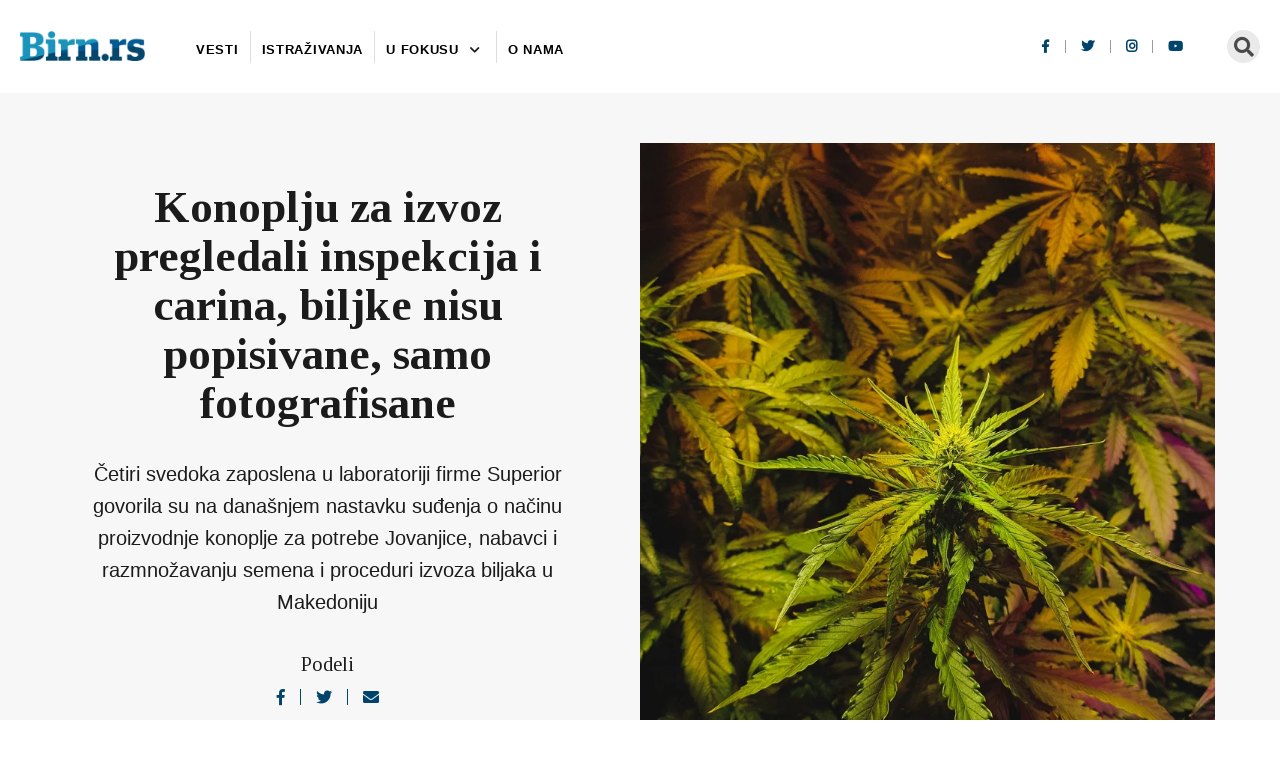

--- FILE ---
content_type: text/html; charset=UTF-8
request_url: https://birn.rs/konoplju-za-izvoz-pregledali-inspekcija-i-carina-biljke-nisu-popisivane-samo-fotografisane/
body_size: 16366
content:
<!doctype html>
<html lang="sr-RS" class="no-js">
	<head>
		<meta charset="UTF-8">
		

		<link href="//www.google-analytics.com" rel="dns-prefetch">

		<meta http-equiv="X-UA-Compatible" content="IE=edge,chrome=1">
		<meta name="viewport" content="width=device-width, initial-scale=1.0">
		<script src="https://cdnjs.cloudflare.com/ajax/libs/plyr/3.6.12/plyr.min.js" integrity="sha512-KD7SjO7VUcKW975+6TGB/h/E//W8Pei+W9806myhzEwekQ9W82Ne5jUMa2JMVn+pqSICZDVnvckAhTUwfON+pA==" crossorigin="anonymous" referrerpolicy="no-referrer"></script>
		<link rel="stylesheet" href="https://cdnjs.cloudflare.com/ajax/libs/plyr/3.6.12/plyr.min.css" integrity="sha512-cDe2OuLwzNwBFIlDDHUbnu6XoAUmOIGY2fctiLCxgNPw4OdkWfPcbO+rJmJ4Ck71ZxVo0gB30hzKUqfQG0mvNg==" crossorigin="anonymous" referrerpolicy="no-referrer" />			

		<title>Konoplju za izvoz pregledali inspekcija i carina, biljke nisu popisivane, samo fotografisane | BIRN</title>
<meta name="dc.title" content="Konoplju za izvoz pregledali inspekcija i carina, biljke nisu popisivane, samo fotografisane | BIRN">
<meta name="dc.description" content="Četiri svedoka zaposlena u laboratoriji firme Superior govorila su na današnjem nastavku suđenja o načinu proizvodnje konoplje za potrebe Jovanjice, nabavci i razmnožavanju semena i proceduri izvoza biljaka u Makedoniju">
<meta name="dc.relation" content="https://birn.rs/konoplju-za-izvoz-pregledali-inspekcija-i-carina-biljke-nisu-popisivane-samo-fotografisane/">
<meta name="dc.source" content="https://birn.rs/">
<meta name="dc.language" content="sr_RS">
<meta name="description" content="Četiri svedoka zaposlena u laboratoriji firme Superior govorila su na današnjem nastavku suđenja o načinu proizvodnje konoplje za potrebe Jovanjice, nabavci i razmnožavanju semena i proceduri izvoza biljaka u Makedoniju">
<meta name="robots" content="index, follow, max-snippet:-1, max-image-preview:large, max-video-preview:-1">
<link rel="canonical" href="https://birn.rs/konoplju-za-izvoz-pregledali-inspekcija-i-carina-biljke-nisu-popisivane-samo-fotografisane/">
<meta property="og:url" content="https://birn.rs/konoplju-za-izvoz-pregledali-inspekcija-i-carina-biljke-nisu-popisivane-samo-fotografisane/">
<meta property="og:site_name" content="BIRN">
<meta property="og:locale" content="sr_RS">
<meta property="og:type" content="article">
<meta property="article:author" content="https://www.facebook.com/BIRN.Serbia">
<meta property="article:publisher" content="https://www.facebook.com/BIRN.Serbia">
<meta property="article:section" content="Društvo">
<meta property="og:title" content="Konoplju za izvoz pregledali inspekcija i carina, biljke nisu popisivane, samo fotografisane | BIRN">
<meta property="og:description" content="Četiri svedoka zaposlena u laboratoriji firme Superior govorila su na današnjem nastavku suđenja o načinu proizvodnje konoplje za potrebe Jovanjice, nabavci i razmnožavanju semena i proceduri izvoza biljaka u Makedoniju">
<meta property="og:image" content="https://birn.rs/wp-content/uploads/2021/03/Jovanjica.jpg">
<meta property="og:image:secure_url" content="https://birn.rs/wp-content/uploads/2021/03/Jovanjica.jpg">
<meta property="og:image:width" content="1440">
<meta property="og:image:height" content="1920">
<meta name="twitter:card" content="summary_large_image">
<meta name="twitter:site" content="@BIRNSrbija">
<meta name="twitter:creator" content="@BIRNSrbija">
<meta name="twitter:title" content="Konoplju za izvoz pregledali inspekcija i carina, biljke nisu popisivane, samo fotografisane | BIRN">
<meta name="twitter:description" content="Četiri svedoka zaposlena u laboratoriji firme Superior govorila su na današnjem nastavku suđenja o načinu proizvodnje konoplje za potrebe Jovanjice, nabavci i razmnožavanju semena i proceduri izvoza biljaka u Makedoniju">
<meta name="twitter:image" content="https://birn.rs/wp-content/uploads/2021/03/Jovanjica.jpg">
<link rel='dns-prefetch' href='//fonts.googleapis.com' />
<link rel="alternate" title="oEmbed (JSON)" type="application/json+oembed" href="https://birn.rs/wp-json/oembed/1.0/embed?url=https%3A%2F%2Fbirn.rs%2Fkonoplju-za-izvoz-pregledali-inspekcija-i-carina-biljke-nisu-popisivane-samo-fotografisane%2F" />
<link rel="alternate" title="oEmbed (XML)" type="text/xml+oembed" href="https://birn.rs/wp-json/oembed/1.0/embed?url=https%3A%2F%2Fbirn.rs%2Fkonoplju-za-izvoz-pregledali-inspekcija-i-carina-biljke-nisu-popisivane-samo-fotografisane%2F&#038;format=xml" />
<style id='wp-img-auto-sizes-contain-inline-css' type='text/css'>
img:is([sizes=auto i],[sizes^="auto," i]){contain-intrinsic-size:3000px 1500px}
/*# sourceURL=wp-img-auto-sizes-contain-inline-css */
</style>
<style id='wp-emoji-styles-inline-css' type='text/css'>

	img.wp-smiley, img.emoji {
		display: inline !important;
		border: none !important;
		box-shadow: none !important;
		height: 1em !important;
		width: 1em !important;
		margin: 0 0.07em !important;
		vertical-align: -0.1em !important;
		background: none !important;
		padding: 0 !important;
	}
/*# sourceURL=wp-emoji-styles-inline-css */
</style>
<style id='wp-block-library-inline-css' type='text/css'>
:root{--wp-block-synced-color:#7a00df;--wp-block-synced-color--rgb:122,0,223;--wp-bound-block-color:var(--wp-block-synced-color);--wp-editor-canvas-background:#ddd;--wp-admin-theme-color:#007cba;--wp-admin-theme-color--rgb:0,124,186;--wp-admin-theme-color-darker-10:#006ba1;--wp-admin-theme-color-darker-10--rgb:0,107,160.5;--wp-admin-theme-color-darker-20:#005a87;--wp-admin-theme-color-darker-20--rgb:0,90,135;--wp-admin-border-width-focus:2px}@media (min-resolution:192dpi){:root{--wp-admin-border-width-focus:1.5px}}.wp-element-button{cursor:pointer}:root .has-very-light-gray-background-color{background-color:#eee}:root .has-very-dark-gray-background-color{background-color:#313131}:root .has-very-light-gray-color{color:#eee}:root .has-very-dark-gray-color{color:#313131}:root .has-vivid-green-cyan-to-vivid-cyan-blue-gradient-background{background:linear-gradient(135deg,#00d084,#0693e3)}:root .has-purple-crush-gradient-background{background:linear-gradient(135deg,#34e2e4,#4721fb 50%,#ab1dfe)}:root .has-hazy-dawn-gradient-background{background:linear-gradient(135deg,#faaca8,#dad0ec)}:root .has-subdued-olive-gradient-background{background:linear-gradient(135deg,#fafae1,#67a671)}:root .has-atomic-cream-gradient-background{background:linear-gradient(135deg,#fdd79a,#004a59)}:root .has-nightshade-gradient-background{background:linear-gradient(135deg,#330968,#31cdcf)}:root .has-midnight-gradient-background{background:linear-gradient(135deg,#020381,#2874fc)}:root{--wp--preset--font-size--normal:16px;--wp--preset--font-size--huge:42px}.has-regular-font-size{font-size:1em}.has-larger-font-size{font-size:2.625em}.has-normal-font-size{font-size:var(--wp--preset--font-size--normal)}.has-huge-font-size{font-size:var(--wp--preset--font-size--huge)}.has-text-align-center{text-align:center}.has-text-align-left{text-align:left}.has-text-align-right{text-align:right}.has-fit-text{white-space:nowrap!important}#end-resizable-editor-section{display:none}.aligncenter{clear:both}.items-justified-left{justify-content:flex-start}.items-justified-center{justify-content:center}.items-justified-right{justify-content:flex-end}.items-justified-space-between{justify-content:space-between}.screen-reader-text{border:0;clip-path:inset(50%);height:1px;margin:-1px;overflow:hidden;padding:0;position:absolute;width:1px;word-wrap:normal!important}.screen-reader-text:focus{background-color:#ddd;clip-path:none;color:#444;display:block;font-size:1em;height:auto;left:5px;line-height:normal;padding:15px 23px 14px;text-decoration:none;top:5px;width:auto;z-index:100000}html :where(.has-border-color){border-style:solid}html :where([style*=border-top-color]){border-top-style:solid}html :where([style*=border-right-color]){border-right-style:solid}html :where([style*=border-bottom-color]){border-bottom-style:solid}html :where([style*=border-left-color]){border-left-style:solid}html :where([style*=border-width]){border-style:solid}html :where([style*=border-top-width]){border-top-style:solid}html :where([style*=border-right-width]){border-right-style:solid}html :where([style*=border-bottom-width]){border-bottom-style:solid}html :where([style*=border-left-width]){border-left-style:solid}html :where(img[class*=wp-image-]){height:auto;max-width:100%}:where(figure){margin:0 0 1em}html :where(.is-position-sticky){--wp-admin--admin-bar--position-offset:var(--wp-admin--admin-bar--height,0px)}@media screen and (max-width:600px){html :where(.is-position-sticky){--wp-admin--admin-bar--position-offset:0px}}

/*# sourceURL=wp-block-library-inline-css */
</style><style id='wp-block-paragraph-inline-css' type='text/css'>
.is-small-text{font-size:.875em}.is-regular-text{font-size:1em}.is-large-text{font-size:2.25em}.is-larger-text{font-size:3em}.has-drop-cap:not(:focus):first-letter{float:left;font-size:8.4em;font-style:normal;font-weight:100;line-height:.68;margin:.05em .1em 0 0;text-transform:uppercase}body.rtl .has-drop-cap:not(:focus):first-letter{float:none;margin-left:.1em}p.has-drop-cap.has-background{overflow:hidden}:root :where(p.has-background){padding:1.25em 2.375em}:where(p.has-text-color:not(.has-link-color)) a{color:inherit}p.has-text-align-left[style*="writing-mode:vertical-lr"],p.has-text-align-right[style*="writing-mode:vertical-rl"]{rotate:180deg}
/*# sourceURL=https://birn.rs/wp-includes/blocks/paragraph/style.min.css */
</style>
<style id='global-styles-inline-css' type='text/css'>
:root{--wp--preset--aspect-ratio--square: 1;--wp--preset--aspect-ratio--4-3: 4/3;--wp--preset--aspect-ratio--3-4: 3/4;--wp--preset--aspect-ratio--3-2: 3/2;--wp--preset--aspect-ratio--2-3: 2/3;--wp--preset--aspect-ratio--16-9: 16/9;--wp--preset--aspect-ratio--9-16: 9/16;--wp--preset--color--black: #000000;--wp--preset--color--cyan-bluish-gray: #abb8c3;--wp--preset--color--white: #ffffff;--wp--preset--color--pale-pink: #f78da7;--wp--preset--color--vivid-red: #cf2e2e;--wp--preset--color--luminous-vivid-orange: #ff6900;--wp--preset--color--luminous-vivid-amber: #fcb900;--wp--preset--color--light-green-cyan: #7bdcb5;--wp--preset--color--vivid-green-cyan: #00d084;--wp--preset--color--pale-cyan-blue: #8ed1fc;--wp--preset--color--vivid-cyan-blue: #0693e3;--wp--preset--color--vivid-purple: #9b51e0;--wp--preset--gradient--vivid-cyan-blue-to-vivid-purple: linear-gradient(135deg,rgb(6,147,227) 0%,rgb(155,81,224) 100%);--wp--preset--gradient--light-green-cyan-to-vivid-green-cyan: linear-gradient(135deg,rgb(122,220,180) 0%,rgb(0,208,130) 100%);--wp--preset--gradient--luminous-vivid-amber-to-luminous-vivid-orange: linear-gradient(135deg,rgb(252,185,0) 0%,rgb(255,105,0) 100%);--wp--preset--gradient--luminous-vivid-orange-to-vivid-red: linear-gradient(135deg,rgb(255,105,0) 0%,rgb(207,46,46) 100%);--wp--preset--gradient--very-light-gray-to-cyan-bluish-gray: linear-gradient(135deg,rgb(238,238,238) 0%,rgb(169,184,195) 100%);--wp--preset--gradient--cool-to-warm-spectrum: linear-gradient(135deg,rgb(74,234,220) 0%,rgb(151,120,209) 20%,rgb(207,42,186) 40%,rgb(238,44,130) 60%,rgb(251,105,98) 80%,rgb(254,248,76) 100%);--wp--preset--gradient--blush-light-purple: linear-gradient(135deg,rgb(255,206,236) 0%,rgb(152,150,240) 100%);--wp--preset--gradient--blush-bordeaux: linear-gradient(135deg,rgb(254,205,165) 0%,rgb(254,45,45) 50%,rgb(107,0,62) 100%);--wp--preset--gradient--luminous-dusk: linear-gradient(135deg,rgb(255,203,112) 0%,rgb(199,81,192) 50%,rgb(65,88,208) 100%);--wp--preset--gradient--pale-ocean: linear-gradient(135deg,rgb(255,245,203) 0%,rgb(182,227,212) 50%,rgb(51,167,181) 100%);--wp--preset--gradient--electric-grass: linear-gradient(135deg,rgb(202,248,128) 0%,rgb(113,206,126) 100%);--wp--preset--gradient--midnight: linear-gradient(135deg,rgb(2,3,129) 0%,rgb(40,116,252) 100%);--wp--preset--font-size--small: 13px;--wp--preset--font-size--medium: 20px;--wp--preset--font-size--large: 36px;--wp--preset--font-size--x-large: 42px;--wp--preset--spacing--20: 0.44rem;--wp--preset--spacing--30: 0.67rem;--wp--preset--spacing--40: 1rem;--wp--preset--spacing--50: 1.5rem;--wp--preset--spacing--60: 2.25rem;--wp--preset--spacing--70: 3.38rem;--wp--preset--spacing--80: 5.06rem;--wp--preset--shadow--natural: 6px 6px 9px rgba(0, 0, 0, 0.2);--wp--preset--shadow--deep: 12px 12px 50px rgba(0, 0, 0, 0.4);--wp--preset--shadow--sharp: 6px 6px 0px rgba(0, 0, 0, 0.2);--wp--preset--shadow--outlined: 6px 6px 0px -3px rgb(255, 255, 255), 6px 6px rgb(0, 0, 0);--wp--preset--shadow--crisp: 6px 6px 0px rgb(0, 0, 0);}:where(.is-layout-flex){gap: 0.5em;}:where(.is-layout-grid){gap: 0.5em;}body .is-layout-flex{display: flex;}.is-layout-flex{flex-wrap: wrap;align-items: center;}.is-layout-flex > :is(*, div){margin: 0;}body .is-layout-grid{display: grid;}.is-layout-grid > :is(*, div){margin: 0;}:where(.wp-block-columns.is-layout-flex){gap: 2em;}:where(.wp-block-columns.is-layout-grid){gap: 2em;}:where(.wp-block-post-template.is-layout-flex){gap: 1.25em;}:where(.wp-block-post-template.is-layout-grid){gap: 1.25em;}.has-black-color{color: var(--wp--preset--color--black) !important;}.has-cyan-bluish-gray-color{color: var(--wp--preset--color--cyan-bluish-gray) !important;}.has-white-color{color: var(--wp--preset--color--white) !important;}.has-pale-pink-color{color: var(--wp--preset--color--pale-pink) !important;}.has-vivid-red-color{color: var(--wp--preset--color--vivid-red) !important;}.has-luminous-vivid-orange-color{color: var(--wp--preset--color--luminous-vivid-orange) !important;}.has-luminous-vivid-amber-color{color: var(--wp--preset--color--luminous-vivid-amber) !important;}.has-light-green-cyan-color{color: var(--wp--preset--color--light-green-cyan) !important;}.has-vivid-green-cyan-color{color: var(--wp--preset--color--vivid-green-cyan) !important;}.has-pale-cyan-blue-color{color: var(--wp--preset--color--pale-cyan-blue) !important;}.has-vivid-cyan-blue-color{color: var(--wp--preset--color--vivid-cyan-blue) !important;}.has-vivid-purple-color{color: var(--wp--preset--color--vivid-purple) !important;}.has-black-background-color{background-color: var(--wp--preset--color--black) !important;}.has-cyan-bluish-gray-background-color{background-color: var(--wp--preset--color--cyan-bluish-gray) !important;}.has-white-background-color{background-color: var(--wp--preset--color--white) !important;}.has-pale-pink-background-color{background-color: var(--wp--preset--color--pale-pink) !important;}.has-vivid-red-background-color{background-color: var(--wp--preset--color--vivid-red) !important;}.has-luminous-vivid-orange-background-color{background-color: var(--wp--preset--color--luminous-vivid-orange) !important;}.has-luminous-vivid-amber-background-color{background-color: var(--wp--preset--color--luminous-vivid-amber) !important;}.has-light-green-cyan-background-color{background-color: var(--wp--preset--color--light-green-cyan) !important;}.has-vivid-green-cyan-background-color{background-color: var(--wp--preset--color--vivid-green-cyan) !important;}.has-pale-cyan-blue-background-color{background-color: var(--wp--preset--color--pale-cyan-blue) !important;}.has-vivid-cyan-blue-background-color{background-color: var(--wp--preset--color--vivid-cyan-blue) !important;}.has-vivid-purple-background-color{background-color: var(--wp--preset--color--vivid-purple) !important;}.has-black-border-color{border-color: var(--wp--preset--color--black) !important;}.has-cyan-bluish-gray-border-color{border-color: var(--wp--preset--color--cyan-bluish-gray) !important;}.has-white-border-color{border-color: var(--wp--preset--color--white) !important;}.has-pale-pink-border-color{border-color: var(--wp--preset--color--pale-pink) !important;}.has-vivid-red-border-color{border-color: var(--wp--preset--color--vivid-red) !important;}.has-luminous-vivid-orange-border-color{border-color: var(--wp--preset--color--luminous-vivid-orange) !important;}.has-luminous-vivid-amber-border-color{border-color: var(--wp--preset--color--luminous-vivid-amber) !important;}.has-light-green-cyan-border-color{border-color: var(--wp--preset--color--light-green-cyan) !important;}.has-vivid-green-cyan-border-color{border-color: var(--wp--preset--color--vivid-green-cyan) !important;}.has-pale-cyan-blue-border-color{border-color: var(--wp--preset--color--pale-cyan-blue) !important;}.has-vivid-cyan-blue-border-color{border-color: var(--wp--preset--color--vivid-cyan-blue) !important;}.has-vivid-purple-border-color{border-color: var(--wp--preset--color--vivid-purple) !important;}.has-vivid-cyan-blue-to-vivid-purple-gradient-background{background: var(--wp--preset--gradient--vivid-cyan-blue-to-vivid-purple) !important;}.has-light-green-cyan-to-vivid-green-cyan-gradient-background{background: var(--wp--preset--gradient--light-green-cyan-to-vivid-green-cyan) !important;}.has-luminous-vivid-amber-to-luminous-vivid-orange-gradient-background{background: var(--wp--preset--gradient--luminous-vivid-amber-to-luminous-vivid-orange) !important;}.has-luminous-vivid-orange-to-vivid-red-gradient-background{background: var(--wp--preset--gradient--luminous-vivid-orange-to-vivid-red) !important;}.has-very-light-gray-to-cyan-bluish-gray-gradient-background{background: var(--wp--preset--gradient--very-light-gray-to-cyan-bluish-gray) !important;}.has-cool-to-warm-spectrum-gradient-background{background: var(--wp--preset--gradient--cool-to-warm-spectrum) !important;}.has-blush-light-purple-gradient-background{background: var(--wp--preset--gradient--blush-light-purple) !important;}.has-blush-bordeaux-gradient-background{background: var(--wp--preset--gradient--blush-bordeaux) !important;}.has-luminous-dusk-gradient-background{background: var(--wp--preset--gradient--luminous-dusk) !important;}.has-pale-ocean-gradient-background{background: var(--wp--preset--gradient--pale-ocean) !important;}.has-electric-grass-gradient-background{background: var(--wp--preset--gradient--electric-grass) !important;}.has-midnight-gradient-background{background: var(--wp--preset--gradient--midnight) !important;}.has-small-font-size{font-size: var(--wp--preset--font-size--small) !important;}.has-medium-font-size{font-size: var(--wp--preset--font-size--medium) !important;}.has-large-font-size{font-size: var(--wp--preset--font-size--large) !important;}.has-x-large-font-size{font-size: var(--wp--preset--font-size--x-large) !important;}
/*# sourceURL=global-styles-inline-css */
</style>

<style id='classic-theme-styles-inline-css' type='text/css'>
/*! This file is auto-generated */
.wp-block-button__link{color:#fff;background-color:#32373c;border-radius:9999px;box-shadow:none;text-decoration:none;padding:calc(.667em + 2px) calc(1.333em + 2px);font-size:1.125em}.wp-block-file__button{background:#32373c;color:#fff;text-decoration:none}
/*# sourceURL=/wp-includes/css/classic-themes.min.css */
</style>
<link rel='stylesheet' id='markdown_git-css' href='https://birn.rs/wp-content/plugins/documents-from-git/css/markdown-git.css?ver=6.9' media='all' />
<link rel='stylesheet' id='github_markdown-css' href='https://birn.rs/wp-content/plugins/documents-from-git/css/github-markdown.css?ver=6.9' media='all' />
<link rel='stylesheet' id='nbconvert_git-css' href='https://birn.rs/wp-content/plugins/documents-from-git/css/nbconvert.css?ver=6.9' media='all' />
<link rel='stylesheet' id='github-embed-css' href='https://birn.rs/wp-content/plugins/github-embed/css/github-embed.css?ver=6.9' media='all' />
<link rel='stylesheet' id='mapmarkers-select2-css' href='https://birn.rs/wp-content/plugins/mapmarkers/assets/css/select2.min.css?ver=1.0.1' media='all' />
<link rel='stylesheet' id='mapmarkers-main-style-css' href='https://birn.rs/wp-content/plugins/mapmarkers/assets/css/style.css?ver=1.0.1' media='all' />
<link rel='stylesheet' id='javno-css' href='https://birn.rs/wp-content/themes/javno-theme/style.css?ver=1.01' media='all' />
<link rel='stylesheet' id='slickcss-css' href='https://birn.rs/wp-content/themes/javno-theme/assets/css/slick.css?ver=1.0' media='all' />
<link rel='stylesheet' id='google-fonts-css' href='https://fonts.googleapis.com/css2?family=Tinos%3Awght%40400%3B700&#038;display=swap&#038;ver=6.9' media='all' />
<link rel='stylesheet' id='fontawesome-css' href='https://birn.rs/wp-content/themes/javno-theme/assets/css/fontawesome-all.min.css?ver=1.0' media='all' />
<link rel='stylesheet' id='shareTextCss-css' href='https://birn.rs/wp-content/themes/javno-theme/assets/css/shareSelectedText.min.css?ver=1.0' media='all' />
<link rel='stylesheet' id='fluidbox-css-css' href='https://birn.rs/wp-content/themes/javno-theme/assets/css/fluidbox.min.css?ver=1.0' media='all' />
<script type="text/javascript" src="https://birn.rs/wp-includes/js/jquery/jquery.min.js?ver=3.7.1" id="jquery-core-js"></script>
<script type="text/javascript" src="https://birn.rs/wp-includes/js/jquery/jquery-migrate.min.js?ver=3.4.1" id="jquery-migrate-js"></script>
<script type="text/javascript" src="//maps.googleapis.com/maps/api/js?key=AIzaSyCT3csqoexv7tbWNCfwuV3hoVBaho7Bj48&amp;ver=6.9" id="mapmarkers-map-js"></script>
<script type="text/javascript" src="https://birn.rs/wp-content/plugins/mapmarkers/assets/js/plugins/select2.full.min.js?ver=1.0.1" id="mapmarkers-select2-js"></script>
<script type="text/javascript" id="mapmarkers-main-js-extra">
/* <![CDATA[ */
var mapMarkersSettingsObj = {"ajaxurl":"https://birn.rs/wp-admin/admin-ajax.php","homeUrl":"https://birn.rs/","token":"3848bd5087","pluginUrl":"https://birn.rs/wp-content/plugins/mapmarkers/"};
//# sourceURL=mapmarkers-main-js-extra
/* ]]> */
</script>
<script type="text/javascript" src="https://birn.rs/wp-content/plugins/mapmarkers/assets/js/main.js?ver=1.0.1" id="mapmarkers-main-js"></script>
<script type="text/javascript" id="my_loadmore-js-extra">
/* <![CDATA[ */
var misha_loadmore_params = {"ajaxurl":"https://birn.rs/wp-admin/admin-ajax.php","posts":"{\"page\":0,\"name\":\"konoplju-za-izvoz-pregledali-inspekcija-i-carina-biljke-nisu-popisivane-samo-fotografisane\",\"error\":\"\",\"m\":\"\",\"p\":0,\"post_parent\":\"\",\"subpost\":\"\",\"subpost_id\":\"\",\"attachment\":\"\",\"attachment_id\":0,\"pagename\":\"\",\"page_id\":0,\"second\":\"\",\"minute\":\"\",\"hour\":\"\",\"day\":0,\"monthnum\":0,\"year\":0,\"w\":0,\"category_name\":\"\",\"tag\":\"\",\"cat\":\"\",\"tag_id\":\"\",\"author\":\"\",\"author_name\":\"\",\"feed\":\"\",\"tb\":\"\",\"paged\":0,\"meta_key\":\"\",\"meta_value\":\"\",\"preview\":\"\",\"s\":\"\",\"sentence\":\"\",\"title\":\"\",\"fields\":\"all\",\"menu_order\":\"\",\"embed\":\"\",\"category__in\":[],\"category__not_in\":[],\"category__and\":[],\"post__in\":[],\"post__not_in\":[],\"post_name__in\":[],\"tag__in\":[],\"tag__not_in\":[],\"tag__and\":[],\"tag_slug__in\":[],\"tag_slug__and\":[],\"post_parent__in\":[],\"post_parent__not_in\":[],\"author__in\":[],\"author__not_in\":[],\"search_columns\":[],\"ignore_sticky_posts\":false,\"suppress_filters\":false,\"cache_results\":true,\"update_post_term_cache\":true,\"update_menu_item_cache\":false,\"lazy_load_term_meta\":true,\"update_post_meta_cache\":true,\"post_type\":\"\",\"posts_per_page\":10,\"nopaging\":false,\"comments_per_page\":\"50\",\"no_found_rows\":false,\"order\":\"DESC\"}","current_page":"1","max_page":"0"};
//# sourceURL=my_loadmore-js-extra
/* ]]> */
</script>
<script type="text/javascript" src="https://birn.rs/wp-content/themes/javno-theme/js/loadmore.js?ver=6.9" id="my_loadmore-js"></script>
<link rel="https://api.w.org/" href="https://birn.rs/wp-json/" /><link rel="alternate" title="JSON" type="application/json" href="https://birn.rs/wp-json/wp/v2/posts/7504" /><meta name="facebook-domain-verification" content="8efu7zlscd4lflxb44dvr9b1tuccnx" />
<!-- Google Tag Manager -->
<script>(function(w,d,s,l,i){w[l]=w[l]||[];w[l].push({'gtm.start':
new Date().getTime(),event:'gtm.js'});var f=d.getElementsByTagName(s)[0],
j=d.createElement(s),dl=l!='dataLayer'?'&l='+l:'';j.async=true;j.src=
'https://www.googletagmanager.com/gtm.js?id='+i+dl;f.parentNode.insertBefore(j,f);
})(window,document,'script','dataLayer','GTM-5WXSQJ6C');</script>
<!-- End Google Tag Manager -->

<!-- Meta Pixel Code -->
<script>
!function(f,b,e,v,n,t,s)
{if(f.fbq)return;n=f.fbq=function(){n.callMethod?
n.callMethod.apply(n,arguments):n.queue.push(arguments)};
if(!f._fbq)f._fbq=n;n.push=n;n.loaded=!0;n.version='2.0';
n.queue=[];t=b.createElement(e);t.async=!0;
t.src=v;s=b.getElementsByTagName(e)[0];
s.parentNode.insertBefore(t,s)}(window, document,'script',
'https://connect.facebook.net/en_US/fbevents.js');
fbq('init', '585517693245777');
fbq('track', 'PageView');
</script>
<noscript><img height="1" width="1" style="display:none"
src="https://www.facebook.com/tr?id=585517693245777&ev=PageView&noscript=1"
/></noscript>
<!-- End Meta Pixel Code --><link rel="icon" href="https://birn.rs/wp-content/uploads/2020/06/cropped-birn-favicon-32x32.png" sizes="32x32" />
<link rel="icon" href="https://birn.rs/wp-content/uploads/2020/06/cropped-birn-favicon-192x192.png" sizes="192x192" />
<link rel="apple-touch-icon" href="https://birn.rs/wp-content/uploads/2020/06/cropped-birn-favicon-180x180.png" />
<meta name="msapplication-TileImage" content="https://birn.rs/wp-content/uploads/2020/06/cropped-birn-favicon-270x270.png" />
		<style type="text/css" id="wp-custom-css">
			/*GITHUB iframe*/
body.page-id-11328 .wrapper .container {
	max-width:100%;
	margin-right:-20px;
}
body.page-id-11328 .wrapper .container h1 {
	display:none;
}		</style>
		
<script>
(function(c,l,a,r,i,t,y){
            c[a]=c[a]||function(){(c[a].q=c[a].q||[]).push(arguments)};
            t=l.createElement(r);t.async=1;t.src="https://www.clarity.ms/tag/"+i+"?ref=seopress";
            y=l.getElementsByTagName(r)[0];y.parentNode.insertBefore(t,y);
        })(window, document, "clarity", "script", "e83xrgin8p");window.clarity('consent', false);</script>

        <link href="https://fonts.googleapis.com/css2?family=Pixelify+Sans&display=swap" rel="stylesheet">

        <!--  Download pdf      -->
        <script src="https://cdnjs.cloudflare.com/ajax/libs/jspdf/2.5.1/jspdf.umd.min.js"></script>
        <script src="https://cdnjs.cloudflare.com/ajax/libs/html2canvas/1.4.1/html2canvas.min.js"></script>

			
		
			
		
					
		
				<script src="https://cdnjs.cloudflare.com/ajax/libs/jquery-throttle-debounce/1.1/jquery.ba-throttle-debounce.min.js"></script>	
		
					
		
				
<!-- Global site tag (gtag.js) - Google Analytics -->
<script async src="https://www.googletagmanager.com/gtag/js?id=UA-184172964-1"></script>
<script>
  window.dataLayer = window.dataLayer || [];
  function gtag(){dataLayer.push(arguments);}
  gtag('js', new Date());

  gtag('config', 'UA-184172964-1');
</script>


	</head>
	<body class="wp-singular post-template-default single single-post postid-7504 single-format-standard wp-theme-javno-theme konoplju-za-izvoz-pregledali-inspekcija-i-carina-biljke-nisu-popisivane-samo-fotografisane">
				<!-- wrapper -->
		<div class="wrapper">

			<!-- header -->
			<header class="header " role="banner">
				<div class="container-wide flex flex-space-between flex-vertical-center">
					<div class="flex flex-vertical-center logo-wrap">
						<!-- logo -->
						<div class="logo">
							<a href="https://birn.rs" style="font-family: 'Oswald', sans-serif; font-size: 27px;color: #00446c;">
								<img src="https://birn.rs/wp-content/themes/javno-theme/img/birn-logo-new.png" alt="Birn" class="logo-img">	
							</a>
						</div>
						<!-- /logo -->
						<!-- nav -->
						<nav class="nav flex flex-vertical-center" role="navigation">
													<ul id="menu-header-menu" class="menu"><li id="menu-item-2752" class="menu-item menu-item-type-taxonomy menu-item-object-tipovi_postova menu-item-2752"><a href="https://birn.rs/vrsta-clanka/vesti/">Vesti</a><li id="menu-item-2753" class="menu-item menu-item-type-taxonomy menu-item-object-tipovi_postova menu-item-2753"><a href="https://birn.rs/vrsta-clanka/istrazivanja/">Istraživanja</a><li id="menu-item-5392" class="mega-menu menu-item menu-item-type-custom menu-item-object-custom menu-item-has-children menu-item-5392"><a>U fokusu</a>
<ul class="sub-menu">
	<li id="menu-item-23697" class="menu-item menu-item-type-post_type menu-item-object-page menu-item-23697"><a href="https://birn.rs/zbrinjavanje-osoba-sa-smetnjama-u-razvoju/">Zbrinjavanje osoba sa smetnjama</a>	<li id="menu-item-23402" class="menu-item menu-item-type-custom menu-item-object-custom menu-item-23402"><a href="https://birn.rs/kad-zene-progovore-silovanje-prolazak-kroz-sistem/">Procesuiranje silovanja</a>	<li id="menu-item-22154" class="menu-item menu-item-type-custom menu-item-object-custom menu-item-22154"><a href="https://birn.rs/povrede-na-radu/">Povrede na radu</a>	<li id="menu-item-20766" class="menu-item menu-item-type-custom menu-item-object-custom menu-item-20766"><a href="https://birn.rs/porodicno-nasilje/">Porodično nasilje</a>	<li id="menu-item-8171" class="menu-item menu-item-type-taxonomy menu-item-object-teme menu-item-8171"><a href="https://birn.rs/u-fokusu/digitalna-prava/">Digitalna prava</a>	<li id="menu-item-14720" class="menu-item menu-item-type-taxonomy menu-item-object-teme menu-item-14720"><a href="https://birn.rs/u-fokusu/divlja-gradnja/">Divlja gradnja</a>	<li id="menu-item-17131" class="menu-item menu-item-type-post_type menu-item-object-page menu-item-17131"><a href="https://birn.rs/baza-divlje-gradnje/">Baza divlje gradnje</a>	<li id="menu-item-5050" class="menu-item menu-item-type-taxonomy menu-item-object-teme menu-item-5050"><a href="https://birn.rs/u-fokusu/slucaj-jovanjica/">Slučaj Jovanjica</a>	<li id="menu-item-10455" class="menu-item menu-item-type-taxonomy menu-item-object-teme menu-item-10455"><a href="https://birn.rs/u-fokusu/sve-o-veselinovicu-i-radoicicu/">Sve o Veselinoviću i Radoičiću</a>	<li id="menu-item-21083" class="menu-item menu-item-type-taxonomy menu-item-object-teme menu-item-21083"><a href="https://birn.rs/u-fokusu/javni-konkursi/">Javni konkursi</a>	<li id="menu-item-12918" class="menu-item menu-item-type-post_type menu-item-object-page menu-item-12918"><a href="https://birn.rs/baza-o-javnim-konkursima/">Baza o javnim konkursima</a>	<li id="menu-item-8540" class="menu-item menu-item-type-taxonomy menu-item-object-teme menu-item-8540"><a href="https://birn.rs/u-fokusu/zivotna-sredina/">Životna sredina</a>	<li id="menu-item-5047" class="menu-item menu-item-type-post_type menu-item-object-projekat menu-item-5047"><a href="https://birn.rs/projekat/kako-se-planiraju-i-izvode-javna-ulaganja/">Obnova javne infrastrukture</a></ul>
<li id="menu-item-3000" class="menu-item menu-item-type-post_type menu-item-object-page menu-item-3000"><a href="https://birn.rs/o-birn-u/">O nama</a></ul>												</nav>
						<!-- /nav -->
					</div>

											
						<div class="header-right flex">
														<div class="socials flex flex-vertical-center">
     
        <a href="https://www.facebook.com/BIRN.Serbia" target="_blank">
        <i class="fab fa-facebook-f"></i>
    </a>
        
          
        <a href="https://twitter.com/birnsrbija" target="_blank">
        <i class="fab fa-twitter"></i>
    </a>
    

        <a href="https://www.instagram.com/birn.srbija/?hl=en" target="_blank">
        <i class="fab fa-instagram"></i>
    </a>
    
        <a href="https://www.youtube.com/channel/UCgpc4qShZgq307OHew6Vp9Q" target="_blank">
        <i class="fab fa-youtube"></i>
    </a>
    

</div>							<div class="header-search">
								<i class="fas fa-search"></i>
								<!-- search -->
<form class="search" method="get" action="https://birn.rs" role="search">
	<input class="search-input" type="search" name="s" placeholder="Pretražite sajt...">
	<button class="search-submit" type="submit" role="button"><i class="fas fa-search"></i></button>
</form>
<!-- /search -->
							</div>
						</div>
						
						 
						
						 
				     	
				</div><!-- /container -->

									<div class="progress-container">
					    <div class="progress-bar" id="myBar"></div>
					</div>
							</header>
			<!-- /header -->

				

			<div class="body-content">
	<!-- section -->
	<section>
	
		<!-- article -->
		<article id="post-7504" class="post-7504 post type-post status-publish format-standard has-post-thumbnail hentry category-drustvo teme-slucaj-jovanjica novinari-jelena-veljkovic fotografi-pixabay tipovi_postova-istrazivanja">
						<div class="main-banner ">
				<div class="container  flex flex-space-between">
					<div class="main-banner__content text-center flex flex-column flex-space-between">
												<div>
							<h1>Konoplju za izvoz pregledali inspekcija i carina, biljke nisu popisivane, samo fotografisane</h1>
							<div class="main-banner__subtitle roboto">Četiri svedoka zaposlena u laboratoriji firme Superior govorila su na današnjem nastavku suđenja o načinu proizvodnje konoplje za potrebe Jovanjice, nabavci i razmnožavanju semena i proceduri izvoza biljaka u Makedoniju </div>

							
						</div>

						<div class="share-icons flex flex-center">
	<span>Podeli</span>
	<a data-sharer="facebook" data-url="https://birn.rs/konoplju-za-izvoz-pregledali-inspekcija-i-carina-biljke-nisu-popisivane-samo-fotografisane/" title="Podeli na Facebook-u" target="_blank" class="fb">
		<i class="fab fa-facebook-f"></i> 
	</a>
	<a data-sharer="twitter" data-title="Konoplju za izvoz pregledali inspekcija i carina, biljke nisu popisivane, samo fotografisane" data-url="https://birn.rs/konoplju-za-izvoz-pregledali-inspekcija-i-carina-biljke-nisu-popisivane-samo-fotografisane/" title="Podeli na Twitter-u" target="_blank" class="tw">
		<i class="fab fa-twitter"></i>
	</a>
	<a data-sharer="email" data-title="Konoplju za izvoz pregledali inspekcija i carina, biljke nisu popisivane, samo fotografisane" data-url="https://birn.rs/konoplju-za-izvoz-pregledali-inspekcija-i-carina-biljke-nisu-popisivane-samo-fotografisane/" data-subject="Pogledaj ovaj link" data-to="some@email.com" title="Podeli sa prijateljima" target="_blank" class="em">
		<i class="fas fa-envelope"></i>
	</a>
</div>
						<div class="roboto">
							<p class="authors">


									        <a href="https://birn.rs/novinar/jelena-veljkovic/">
            Jelena Veljković                    </a>
    							</p>
							<span class="date">04/03/2021</span>
						</div>

											</div>
					<!-- post thumbnail -->
											<div class="img-wrap">
							<!-- <a class="fluidbox" href=""> -->
							<img src="https://birn.rs/wp-content/uploads/2021/03/Jovanjica-960x1280.webp" class="attachment-large size-large wp-post-image" alt="" decoding="async" fetchpriority="high" srcset="https://birn.rs/wp-content/uploads/2021/03/Jovanjica-960x1280.webp 960w, https://birn.rs/wp-content/uploads/2021/03/Jovanjica-250x333.webp 250w, https://birn.rs/wp-content/uploads/2021/03/Jovanjica-768x1024.webp 768w, https://birn.rs/wp-content/uploads/2021/03/Jovanjica-240x320.webp 240w, https://birn.rs/wp-content/uploads/2021/03/Jovanjica-1152x1536.webp 1152w, https://birn.rs/wp-content/uploads/2021/03/Jovanjica-120x160.webp 120w, https://birn.rs/wp-content/uploads/2021/03/Jovanjica.jpg 1440w" sizes="(max-width: 768px) 100vw, 768px" />							<!-- </a> -->


							<div class="photographer">
									<span>Foto</span>: Pixabay							</div>
						</div>
										<!-- /post thumbnail -->
				</div>	<!-- /container -->
			</div><!-- /main-banner -->
			

			<div class="container-narrow">

				<div class="post-content">
<p>Četvoro zaposlenih u Superioru, firmi koja je sarađivala sa vlasnikom Jovanjice Predragom Koluvijom, prvooptuženim zbog uzgoja marihuane u sudskom postupku pred Specijalnim sudom, rekli su na današnjem nastavku suđenja da ne znaju razliku između industrijske i indijske konoplje. Naveli su da smatraju da su radili sa industrijskom konopljom, jer su takve informacije dobili od svog šefa, kao i da su uz seme biljke dobijali recepturu za njen uzgoj u kojoj je bilo upisano da se radi o vrstama Fedora i Monoika. Oni su izjavili da je bilo ukupno 12 izvoza konoplje za Makedoniju.&nbsp;</p><div class="related-news"></div>



<p>Nataša Radišić u Superioru iz Velike Plane radi na poslovima šefa proizvodnje. Po struci je agronom, a bila je zadužena za komunikaciju sa Ministarstvom poljoprivrede u vezi sa izvozom, jer je ona lično bila zadužena za taj posao.&nbsp;</p>



<p>Podsetimo, Superior je za Jovanjicu proizvodio biljke konoplje. Nakon njihovog uzgoja i umnožavanja na imanju Predraga Koluvije, biljke je ponovo preuzimao Superior koji ih je izvozio u Makedoniju.</p>



<p>Radišićeva je objasnila da proizvodnja biljka započinje u laboratoriji i da je ona bila zadužena i za nabavku semena.</p>



<p>“Ja sam kontaktirala firmu Agro World Wide oko kupovine semena sorte Monoika, jer su bili na listi Ministarstva poljoprivrede. Sa njima sam u komunikaciju stupila mejlom. Iz Jovanjice smo nabavljali seme Fedore”, rekla je Radišićeva i objasnila da je sve radila po nalogu direktora Nebojše Đinovića.</p>



<p>Đinović je kao svedok ispitan da <a href="https://birn.rs/svedocenje-suvlasnika-jovanjice-hapsenje-koluvije-bio-je-sok-ne-secam-se-gde-sam-bio-tog-dana/" target="_blank" rel="noreferrer noopener">ročištu koje je održano dan ranije</a>.&nbsp;</p>



<p>Radišićeva je objasnila i procedure izvoza za koju je, takođe, bila zadužena. Rekla je da je uglavnom prisustvovala carinjenju robe u Smederevskoj Palanci.&nbsp;</p>



<p>“O svakom izvozu bilo je obavešteno Ministarstvo, jer smo od njih morali da dobijemo dozvolu. Nakon što se prijavi Smederevskoj Palanci, roba odlazi na carinu i tamo su uvek bili fitosanitarna inspekcija, carina i policija. Policija je uvek to pratila”.</p>



<p>Objasnila je da su biljke u vozilu bile smeštene u kontejnerima za rasad i da je svaki kamion pogledao fitosanitarni inspektor i carinik. Rekla je i da su biljke bile označene bar kodovima, ali da ih carinici i fitoinspektori nisu popisivali, već da su ih samo fotografisali.&nbsp;&nbsp;&nbsp;</p>



<p>“Provere prateću dokumentaciju i ako je sve tu, onda zatvaraju i plombiraju vozilo i to je to”, kaže Radišićeva.&nbsp;</p>



<p>Ona je odgovarala i na pitanja tužioca Saše Drecuna kom je kazala da su seme konoplje nabavljali početkom 2019, ali da ne zna tačan datum.</p>



<p>Rekla je i da zna kako izgleda industrijska konoplja jer je videla, ali da ne zna da razlikuje fenotipove konoplje.</p>



<p><strong>“Tehnologija nije u potpunosti osvojena”</strong></p>



<p>Svedok Nenad Nikolić je bio zaposlen kao rukovodilac laboratorije za proizvodnju sadnica, a po struci je biolog.&nbsp;</p>



<p>Objasnio je da su specifičnim laboratorijskim metodama radili na razmnožavanju i kloniranju biljaka. Rekao je da se uzme vrh grančice koji ima pupoljak koji aktivno raste i on se steriliše hemijom i stavlja se u epruvete na hranljivu podlogu.</p>



<p>„Kad se postavi takav deo biljke on može da krene na tri načina, može da se osuši, ako nismo uspeli, može da se inficira, jer to je strašno podložno infekcijama, i može da krene u procesu rasta“, rekao je Nikolić i dodao da su proizvodili dve sorte konoplje – Fedoru i Monoiku.</p>



<p>Na pitanje sudije Zorana Ganića da li su bili uspešni sa obe sorte, Nikolić je odgovorio da jesu, ali da ta tehnologija nije u potpunosti „osvojena“.</p>



<p>Na primedbu sudije da je tokom istražnog postupka dao drugačiju izjavu i da je tada kazao da „Fedoru čak nisu uspeli da urade“ zato što se nešto zakomplikovalo i da je došlo do infekcije i do sušenja, Nikolić je rekao da je „uspeh relativna stvar“.</p>



<p>„To donekle krene, pa stane“, kazao je Nikolić i dodao da ne može da se seti da li su od obe sorte uspevali da obezbede materijal koji su slali na Jovanjicu.&nbsp;</p>



<p>Grančice za razmnožavanje biljke je dobijao, kaže, od Nebojše Đinovića i ne zna da li je predaja bila praćena i nekom dokumentacijom.&nbsp;</p>



<p>Rekao je i da pre posla sa Jovanjicom nije imao iskustva sa industrijskom konopljom i da nije upoznat sa fenotipovima konoplje.</p>



<p>Na pitanje tužioca kada je saznao da je Koluvija uhapšen, Nikolić je rekao da ne zna tačno, ali da misli da je to bilo nakon pretresa Superiora, koji je policija izvršila 26. i 28. novembra 2019.</p>



<p>Kako je Koluvija uhapšen 13 dana ranije, tužioca je zanimalo da li je u tom periodu neko „manipulisao materijalom u laboratoriji”. Nikolić je odgovorio da koliko on zna, nije.</p>



<p><strong>Policija tražila tegle i epruvete&nbsp;</strong></p>



<p>Dragana Lopaćanin, laborantkinja u laboratoriji za kulturu tkiva, rekla je da je radila na umnožavanju biljaka iz grančica koje je donosio šef Nenad Nikolić.&nbsp;</p>



<p>Sličnim poslom bavila se i Sanja Zdravković. Ona je na pitanje advokata odbrane opisala kako je izgledalo kada je u Superior došla policija.</p>



<p>„Bila sam tu kada je došla policija i svi smo bili u šoku, tražili su tegle, epruvete, nismo znali o čemu se radi. Oduzeli su tridesetak tegli i malo epruveta, ne sećam se tačno koliko“, rekla je Zdravkovićeva.</p>



<p>Suđenje se nastavlja 24. i 25. marta ove godine, a planirano je saslušanje šest svedoka.</p>



<p>Dana 24. marta biće saslušani Ivo Đinović, suvlasnik Superiora, koji zbog zdravstvenih problema nije došao na jučerašnji pretres. Kao svedok, biće saslušan i Predrag Milošević, zastupnik firme Agro World Wide od koje je Superior kupovao seme Monoike i Branimir Melentijević, vlasnik i zastupnik firme Sphere, koje je izdalo deklaraciju o kvalitetu semena.&nbsp;</p>



<p>Dan kasnije biće saslušani Danijela Stojanović i Vlade Đoković, oboje iz Ministarstva poljoprivrede, a kao poslednji svedok biće saslušan Nebojša Milosavljević.</p>



<p>Suđenje Predragu Koluviji po prvoj optužnici kojom je obuhvaćeno još devet osoba, započelo je 7. oktobra prošle godine.</p>



<p>Prvooptuženi Predrag Koluvija uhapšen je 13. novembra 2019. godine. Njega je tog dana policija zaustavila zbog nasilničke vožnje po auto-putu u “audiju 8” sa policijskom rotacijom.</p>



<p>Kod njega i suvozača pronađene su policijske značke (za koje policija tvrdi da su lažne), a Koluvija je potom policajce odveo do svojih staklenika na imanju Jovanjica gde se navodno uzgajala zdrava hrana. Umesto zdrave hrane i organskih proizvoda, za šta je ovo gazdinstvo registrovano, policajci su zatekli hektare zemljišta zasađenog kanabisom.</p>



<p>Tužilaštvo za organizovani kriminal je u novembru prošle godine podiglo još jednu optužnicu kojom su obuhvaćeni pripadnici policije, BIA i VOA. “Jovanjicu 2” potvrdio je Viši sud u Beogradu, a na to rešenje advokati odbrane podneli su žalbe o kojima treba da odlučuje Apelacioni sud u Beogradu, nakon čega optužnica postaje pravosnažna, što je preduslov za početak suđenja.</p>
 </div>
				
				
					
				
				<div class="tags-wrapper flex flex-space-between">
					<div class="tags roboto"></div>
					<div class="share-icons flex flex-center">
	<span>Podeli</span>
	<a data-sharer="facebook" data-url="https://birn.rs/konoplju-za-izvoz-pregledali-inspekcija-i-carina-biljke-nisu-popisivane-samo-fotografisane/" title="Podeli na Facebook-u" target="_blank" class="fb">
		<i class="fab fa-facebook-f"></i> 
	</a>
	<a data-sharer="twitter" data-title="Konoplju za izvoz pregledali inspekcija i carina, biljke nisu popisivane, samo fotografisane" data-url="https://birn.rs/konoplju-za-izvoz-pregledali-inspekcija-i-carina-biljke-nisu-popisivane-samo-fotografisane/" title="Podeli na Twitter-u" target="_blank" class="tw">
		<i class="fab fa-twitter"></i>
	</a>
	<a data-sharer="email" data-title="Konoplju za izvoz pregledali inspekcija i carina, biljke nisu popisivane, samo fotografisane" data-url="https://birn.rs/konoplju-za-izvoz-pregledali-inspekcija-i-carina-biljke-nisu-popisivane-samo-fotografisane/" data-subject="Pogledaj ovaj link" data-to="some@email.com" title="Podeli sa prijateljima" target="_blank" class="em">
		<i class="fas fa-envelope"></i>
	</a>
</div>				</div>	



				

				
			</div>

			
		</article>
		<!-- /article -->

	
	
	<script>
		jQuery('.related-news').addClass('active');
	</script>
	<div class="hide"><div id="related"><h2 class="text-center"><span>Povezane <br> vesti</span></h2>            <div class="ncc">
            	<!-- post thumbnail -->
									<div class="img-wrap">
						<a href="https://birn.rs/slucaj-jovanjica-1-drugooptuzeni-izrucen-iz-bosne/" title="Slučaj “Jovanjica 1”: Drugooptuženi izručen iz Bosne">
							<img src="https://birn.rs/wp-content/uploads/2022/02/jovanjica-drugooptuzeni-677x425.webp" class="attachment-loop-size size-loop-size wp-post-image" alt="" decoding="async" loading="lazy" />							<div class="meta-intro">
								<span>04/02/2022</span>
								<h2>Slučaj “Jovanjica 1”: Drugooptuženi izručen iz Bosne</h2>
							</div>
							
						</a>
					</div>
					
								<!-- /post thumbnail -->
            </div><!--ncc-->


                    <div class="ncc">
            	<!-- post thumbnail -->
									<div class="img-wrap">
						<a href="https://birn.rs/jos-jedno-odlaganje-u-slucaju-jovanjica-2-devet-meseci-opravdanog-odlaganja-ili-opstrukcija/" title="Još jedno odlaganje u slučaju “Jovanjica 2”: Devet meseci opravdanog odlaganja ili opstrukcija">
							<img src="https://birn.rs/wp-content/uploads/2022/02/odlaganje_jovanjica-e1643898744770-677x425.webp" class="attachment-loop-size size-loop-size wp-post-image" alt="" decoding="async" loading="lazy" />							<div class="meta-intro">
								<span>03/02/2022</span>
								<h2>Još jedno odlaganje u slučaju “Jovanjica 2”: Devet meseci opravdanog odlaganja ili opstrukcija</h2>
							</div>
							
						</a>
					</div>
					
								<!-- /post thumbnail -->
            </div><!--ncc-->


                    <div class="ncc">
            	<!-- post thumbnail -->
									<div class="img-wrap">
						<a href="https://birn.rs/jovanjica-zbog-prolongiranja-sudenja-advokati-traze-ukidanje-pritvora/" title="Jovanjica: Zbog prolongiranja suđenja, advokati traže ukidanje pritvora">
							<img src="https://birn.rs/wp-content/uploads/2020/10/Jovanjica-Sudjenje-677x425.webp" class="attachment-loop-size size-loop-size wp-post-image" alt="" decoding="async" loading="lazy" />							<div class="meta-intro">
								<span>16/06/2021</span>
								<h2>Jovanjica: Zbog prolongiranja suđenja, advokati traže ukidanje pritvora</h2>
							</div>
							
						</a>
					</div>
					
								<!-- /post thumbnail -->
            </div><!--ncc-->


        </div><!--related--></div> 


			<div class="container-narrow listed-related-posts">
									
												
												
												
														</div>

	</section>
	<!-- /section -->


				</div>
		<!-- /body-content -->
		</div>
		<!-- /wrapper -->
				
			<!-- footer -->
			<footer class="footer" role="contentinfo">
				<div class="container">
					<img src="https://birn.rs/wp-content/themes/javno-theme/img/birn-white.png" alt="Birn">
					<div class="footer-top flex flex-vertical-center">
						<ul id="menu-footer-menu" class="menu"><li id="menu-item-11377" class="menu-item menu-item-type-custom menu-item-object-custom menu-item-has-children menu-item-11377"><a href="#">Column</a>
<ul class="sub-menu">
	<li id="menu-item-11379" class="menu-item menu-item-type-taxonomy menu-item-object-tipovi_postova menu-item-11379"><a href="https://birn.rs/vrsta-clanka/vesti/">Vesti</a></li>
	<li id="menu-item-11380" class="menu-item menu-item-type-taxonomy menu-item-object-tipovi_postova menu-item-11380"><a href="https://birn.rs/vrsta-clanka/istrazivanja/">Istraživanja</a></li>
	<li id="menu-item-11381" class="menu-item menu-item-type-post_type menu-item-object-page menu-item-11381"><a href="https://birn.rs/o-birn-u/">O nama</a></li>
	<li id="menu-item-13722" class="menu-item menu-item-type-post_type menu-item-object-page menu-item-13722"><a href="https://birn.rs/mapa-sajta/">Mapa sajta</a></li>
</ul>
</li>
<li id="menu-item-11378" class="menu-item menu-item-type-custom menu-item-object-custom menu-item-11378"><a href="#">Column</a></li>
</ul>

						<div class="footer-socials flex flex-end">
							<div>
								<h2>Pratite nas</h2>
								<div class="socials flex flex-vertical-center">
     
        <a href="https://www.facebook.com/BIRN.Serbia" target="_blank">
        <i class="fab fa-facebook-f"></i>
    </a>
        
          
        <a href="https://twitter.com/birnsrbija" target="_blank">
        <i class="fab fa-twitter"></i>
    </a>
    

        <a href="https://www.instagram.com/birn.srbija/?hl=en" target="_blank">
        <i class="fab fa-instagram"></i>
    </a>
    
        <a href="https://www.youtube.com/channel/UCgpc4qShZgq307OHew6Vp9Q" target="_blank">
        <i class="fab fa-youtube"></i>
    </a>
    

</div>							</div>
						</div>
					</div>

					<div class="footer-bottom flex flex-space-between flex-vertical-center">
												<div class="copyright">2026 &copy; Sva prava zadržana </div>
						<div class="publishedby">Published by <img src="https://birn.rs/wp-content/themes/javno-theme/img/birn-logo-footer.png" alt="Birn"></div>
					</div>
				</div><!-- /container -->
			</footer>
			<!-- /footer -->
			
		</div>
		<!-- /wrapper -->

				<a href="javascript:void(0)" id="return-to-top"><i class="fas fa-arrow-circle-up"></i></a><!-- back to top -->
		
		<script type="speculationrules">
{"prefetch":[{"source":"document","where":{"and":[{"href_matches":"/*"},{"not":{"href_matches":["/wp-*.php","/wp-admin/*","/wp-content/uploads/*","/wp-content/*","/wp-content/plugins/*","/wp-content/themes/javno-theme/*","/*\\?(.+)"]}},{"not":{"selector_matches":"a[rel~=\"nofollow\"]"}},{"not":{"selector_matches":".no-prefetch, .no-prefetch a"}}]},"eagerness":"conservative"}]}
</script>
<script type="text/javascript" src="https://birn.rs/wp-content/themes/javno-theme/js/scripts.js?ver=1.0.0" id="javnoscripts-js"></script>
<script type="text/javascript" src="https://birn.rs/wp-content/themes/javno-theme/assets/js/slick.min.js?ver=1.0.0" id="slick-js"></script>
<script type="text/javascript" src="https://birn.rs/wp-content/themes/javno-theme/assets/js/jquery.fluidbox.min.js?ver=1.0.0" id="fluidbox-js"></script>
<script type="text/javascript" src="https://birn.rs/wp-content/themes/javno-theme/assets/js/sharer.min.js?ver=1.0.0" id="sharer-js"></script>
<script type="text/javascript" src="https://birn.rs/wp-content/themes/javno-theme/assets/js/shareSelectedText.min.js?ver=1.0.0" id="quoteShare-js"></script>
<script id="wp-emoji-settings" type="application/json">
{"baseUrl":"https://s.w.org/images/core/emoji/17.0.2/72x72/","ext":".png","svgUrl":"https://s.w.org/images/core/emoji/17.0.2/svg/","svgExt":".svg","source":{"concatemoji":"https://birn.rs/wp-includes/js/wp-emoji-release.min.js?ver=6.9"}}
</script>
<script type="module">
/* <![CDATA[ */
/*! This file is auto-generated */
const a=JSON.parse(document.getElementById("wp-emoji-settings").textContent),o=(window._wpemojiSettings=a,"wpEmojiSettingsSupports"),s=["flag","emoji"];function i(e){try{var t={supportTests:e,timestamp:(new Date).valueOf()};sessionStorage.setItem(o,JSON.stringify(t))}catch(e){}}function c(e,t,n){e.clearRect(0,0,e.canvas.width,e.canvas.height),e.fillText(t,0,0);t=new Uint32Array(e.getImageData(0,0,e.canvas.width,e.canvas.height).data);e.clearRect(0,0,e.canvas.width,e.canvas.height),e.fillText(n,0,0);const a=new Uint32Array(e.getImageData(0,0,e.canvas.width,e.canvas.height).data);return t.every((e,t)=>e===a[t])}function p(e,t){e.clearRect(0,0,e.canvas.width,e.canvas.height),e.fillText(t,0,0);var n=e.getImageData(16,16,1,1);for(let e=0;e<n.data.length;e++)if(0!==n.data[e])return!1;return!0}function u(e,t,n,a){switch(t){case"flag":return n(e,"\ud83c\udff3\ufe0f\u200d\u26a7\ufe0f","\ud83c\udff3\ufe0f\u200b\u26a7\ufe0f")?!1:!n(e,"\ud83c\udde8\ud83c\uddf6","\ud83c\udde8\u200b\ud83c\uddf6")&&!n(e,"\ud83c\udff4\udb40\udc67\udb40\udc62\udb40\udc65\udb40\udc6e\udb40\udc67\udb40\udc7f","\ud83c\udff4\u200b\udb40\udc67\u200b\udb40\udc62\u200b\udb40\udc65\u200b\udb40\udc6e\u200b\udb40\udc67\u200b\udb40\udc7f");case"emoji":return!a(e,"\ud83e\u1fac8")}return!1}function f(e,t,n,a){let r;const o=(r="undefined"!=typeof WorkerGlobalScope&&self instanceof WorkerGlobalScope?new OffscreenCanvas(300,150):document.createElement("canvas")).getContext("2d",{willReadFrequently:!0}),s=(o.textBaseline="top",o.font="600 32px Arial",{});return e.forEach(e=>{s[e]=t(o,e,n,a)}),s}function r(e){var t=document.createElement("script");t.src=e,t.defer=!0,document.head.appendChild(t)}a.supports={everything:!0,everythingExceptFlag:!0},new Promise(t=>{let n=function(){try{var e=JSON.parse(sessionStorage.getItem(o));if("object"==typeof e&&"number"==typeof e.timestamp&&(new Date).valueOf()<e.timestamp+604800&&"object"==typeof e.supportTests)return e.supportTests}catch(e){}return null}();if(!n){if("undefined"!=typeof Worker&&"undefined"!=typeof OffscreenCanvas&&"undefined"!=typeof URL&&URL.createObjectURL&&"undefined"!=typeof Blob)try{var e="postMessage("+f.toString()+"("+[JSON.stringify(s),u.toString(),c.toString(),p.toString()].join(",")+"));",a=new Blob([e],{type:"text/javascript"});const r=new Worker(URL.createObjectURL(a),{name:"wpTestEmojiSupports"});return void(r.onmessage=e=>{i(n=e.data),r.terminate(),t(n)})}catch(e){}i(n=f(s,u,c,p))}t(n)}).then(e=>{for(const n in e)a.supports[n]=e[n],a.supports.everything=a.supports.everything&&a.supports[n],"flag"!==n&&(a.supports.everythingExceptFlag=a.supports.everythingExceptFlag&&a.supports[n]);var t;a.supports.everythingExceptFlag=a.supports.everythingExceptFlag&&!a.supports.flag,a.supports.everything||((t=a.source||{}).concatemoji?r(t.concatemoji):t.wpemoji&&t.twemoji&&(r(t.twemoji),r(t.wpemoji)))});
//# sourceURL=https://birn.rs/wp-includes/js/wp-emoji-loader.min.js
/* ]]> */
</script>

					<div class="modal animated">
								<div class="modal-bg close-modal"></div>
								<div class="modal-content animated delay2">
									<div class="modal-content-inner">
										<h4 class="flex flex-space-between">							
											<h2 class="section-title"></h2>
											<i class="fas fa-times close-modal"></i>						
										</h4>
										<div class="modal-data"></div>
									</div>
								</div>
							</div>
		<script>
			jQuery(document).ready(function(){
						jQuery(function() {
						    jQuery('.post-content p:not(.tooltip) a[data-type="popup"]').on('click', function(e) {

						    	 e.preventDefault();
						    	 var popupID = jQuery(this).attr('data-id');

						    	 jQuery('.modal-content .modal-data').empty();
	
						        jQuery('.modal, body').addClass('active');
						        jQuery('.modal-content').addClass('fadeInUp');


								jQuery.getJSON('/wp-json/wp/v2/popup/'+ popupID, function(jd) {
				 					jQuery('.modal-content h2.section-title').text( jd.title.rendered );
									 jQuery('.modal-content .modal-data').html( jd.content.rendered );

								});
						    });


						    jQuery('<div class="tooltiptext"></div>').appendTo('.post-content p.tooltip a[data-type="popup"]');


							jQuery('.post-content p.tooltip a[data-type="popup"]').on('click', function(e) {
								e.preventDefault();
							});
						    jQuery('.post-content p.tooltip a[data-type="popup"]').hover( function(e) {

						    	 e.preventDefault();
						    	 var popupID = jQuery(this).attr('data-id');

						    	 var This = jQuery(this);
						    	 


								jQuery.getJSON('/wp-json/wp/v2/popup/'+ popupID, function(jd) {
				 				//	jQuery('.modal-content h2.section-title').text( jd.title.rendered );
									This.find('.tooltiptext').html( jd.content.rendered );

								});
						    });
						});

					jQuery('.close-modal').click(function(){
						jQuery('.modal, body').removeClass('active');
						jQuery('.modal-content').removeClass('fadeInUp');
					});
			});
		</script>		
		


				<script>
			jQuery('.featured-posts-slider, .videos-slider').slick({
			  dots: false,
			  infinite: false,
			  speed: 300,
			  slidesToShow: 3,
			  slidesToScroll: 1,
			  prevArrow:'<i class="fas fa-chevron-left"></i>',
			  nextArrow:'<i class="fas fa-chevron-right"></i>',
			  responsive: [
			    {
			      breakpoint: 1024,
			      settings: {
			        slidesToShow: 3,
			        slidesToScroll: 3,
			      }
			    },
			    {
			      breakpoint: 600,
			      settings: {
			        slidesToShow: 2,
			        slidesToScroll: 2
			      }
			    },
			    {
			      breakpoint: 480,
			      settings: {
			        slidesToShow: 1,
			        slidesToScroll: 1
			      }
			    }
			  ]
			});
		</script>	
			<script defer src="https://static.cloudflareinsights.com/beacon.min.js/vcd15cbe7772f49c399c6a5babf22c1241717689176015" integrity="sha512-ZpsOmlRQV6y907TI0dKBHq9Md29nnaEIPlkf84rnaERnq6zvWvPUqr2ft8M1aS28oN72PdrCzSjY4U6VaAw1EQ==" data-cf-beacon='{"version":"2024.11.0","token":"4294d46fb7df40cca8e83a94eff1cc62","r":1,"server_timing":{"name":{"cfCacheStatus":true,"cfEdge":true,"cfExtPri":true,"cfL4":true,"cfOrigin":true,"cfSpeedBrain":true},"location_startswith":null}}' crossorigin="anonymous"></script>
</body>
</html>


<script>
	// When the user scrolls the page, execute myFunction
	window.onscroll = function() {scrollIndicator()};

	function scrollIndicator() {
	  var winScroll = document.body.scrollTop || document.documentElement.scrollTop;
	// var winScroll = jQuery('#post-863').height();
	 // var height = document.documentElement.scrollHeight - document.documentElement.clientHeight;
	 var height = jQuery('.body-content > section > article').height();
	  var scrolled = (winScroll / (height - 200) ) * 100;
	  document.getElementById("myBar").style.width = scrolled + "%";
	}




	jQuery('#related').detach().appendTo('.related-news');




</script>

<script>
	var ajaxurl = "https://birn.rs/wp-admin/admin-ajax.php";
	var page = 2;
	var postnotin = 7504;


	jQuery(window).scroll(function() {
	    if (jQuery(window).scrollTop() == jQuery(document).height() - jQuery(window).height()  ) {
	        var data = {
	            'action': 'load_posts_by_ajax',
	            'page': page,
	            'postnotin': postnotin,
	            'security': '59cef2a7a4'
	        };

	        jQuery.post(ajaxurl, data, function(response) {
	            if(response != '') {
	                jQuery('#posts-feed').append(response);
	                page++;
	            } else {
	                jQuery('.loadmore').hide();
	            }
	        });
	    }
	});
</script>

<script>
jQuery(document).ready(function(){
	jQuery('.wp-block-image > a, .wp-block-gallery a').addClass('fluidbox');
    jQuery('.fluidbox').fluidbox();
});	
</script>
<!-- This website is like a Rocket, isn't it? Performance optimized by WP Rocket. Learn more: https://wp-rocket.me - Debug: cached@1769026174 -->

--- FILE ---
content_type: text/css; charset=utf-8
request_url: https://birn.rs/wp-content/plugins/documents-from-git/css/github-markdown.css?ver=6.9
body_size: 2858
content:
/*From https://github.com/sindresorhus/github-markdown-css*/

.markdown-body .octicon {
  display: inline-block;
  fill: currentColor;
  vertical-align: text-bottom;
}

.markdown-body .anchor {
  float: left;
  line-height: 1;
  margin-left: -20px;
  padding-right: 4px;
}

.markdown-body .anchor:focus {
  outline: none;
}

.markdown-body h1 .octicon-link,
.markdown-body h2 .octicon-link,
.markdown-body h3 .octicon-link,
.markdown-body h4 .octicon-link,
.markdown-body h5 .octicon-link,
.markdown-body h6 .octicon-link {
  color: #1b1f23;
  vertical-align: middle;
  visibility: hidden;
}

.markdown-body h1:hover .anchor,
.markdown-body h2:hover .anchor,
.markdown-body h3:hover .anchor,
.markdown-body h4:hover .anchor,
.markdown-body h5:hover .anchor,
.markdown-body h6:hover .anchor {
  text-decoration: none;
}

.markdown-body h1:hover .anchor .octicon-link,
.markdown-body h2:hover .anchor .octicon-link,
.markdown-body h3:hover .anchor .octicon-link,
.markdown-body h4:hover .anchor .octicon-link,
.markdown-body h5:hover .anchor .octicon-link,
.markdown-body h6:hover .anchor .octicon-link {
  visibility: visible;
}

.markdown-body h1:hover .anchor .octicon-link:before,
.markdown-body h2:hover .anchor .octicon-link:before,
.markdown-body h3:hover .anchor .octicon-link:before,
.markdown-body h4:hover .anchor .octicon-link:before,
.markdown-body h5:hover .anchor .octicon-link:before,
.markdown-body h6:hover .anchor .octicon-link:before {
  width: 16px;
  height: 16px;
  content: ' ';
  display: inline-block;
  background-image: url("data:image/svg+xml,%3Csvg xmlns='http://www.w3.org/2000/svg' viewBox='0 0 16 16' version='1.1' width='16' height='16' aria-hidden='true'%3E%3Cpath fill-rule='evenodd' d='M4 9h1v1H4c-1.5 0-3-1.69-3-3.5S2.55 3 4 3h4c1.45 0 3 1.69 3 3.5 0 1.41-.91 2.72-2 3.25V8.59c.58-.45 1-1.27 1-2.09C10 5.22 8.98 4 8 4H4c-.98 0-2 1.22-2 2.5S3 9 4 9zm9-3h-1v1h1c1 0 2 1.22 2 2.5S13.98 12 13 12H9c-.98 0-2-1.22-2-2.5 0-.83.42-1.64 1-2.09V6.25c-1.09.53-2 1.84-2 3.25C6 11.31 7.55 13 9 13h4c1.45 0 3-1.69 3-3.5S14.5 6 13 6z'%3E%3C/path%3E%3C/svg%3E");
}.markdown-body {
  -ms-text-size-adjust: 100%;
  -webkit-text-size-adjust: 100%;
  line-height: 1.5;
  color: #24292e;
  font-family: -apple-system,BlinkMacSystemFont,Segoe UI,Helvetica,Arial,sans-serif,Apple Color Emoji,Segoe UI Emoji;
  font-size: 16px;
  line-height: 1.5;
  word-wrap: break-word;
}

.markdown-body details {
  display: block;
}

.markdown-body summary {
  display: list-item;
}

.markdown-body a {
  background-color: initial;
}

.markdown-body a:active,
.markdown-body a:hover {
  outline-width: 0;
}

.markdown-body strong {
  font-weight: inherit;
  font-weight: bolder;
}

.markdown-body h1 {
  font-size: 2em;
  margin: .67em 0;
}

.markdown-body img {
  border-style: none;
}

.markdown-body code,
.markdown-body kbd,
.markdown-body pre {
  font-family: monospace,monospace;
  font-size: 1em;
}

.markdown-body hr {
  box-sizing: initial;
  height: 0;
  overflow: visible;
}

.markdown-body input {
  font: inherit;
  margin: 0;
}

.markdown-body input {
  overflow: visible;
}

.markdown-body [type=checkbox] {
  box-sizing: border-box;
  padding: 0;
}

.markdown-body * {
  box-sizing: border-box;
}

.markdown-body input {
  font-family: inherit;
  font-size: inherit;
  line-height: inherit;
}

.markdown-body a {
  color: #0366d6;
  text-decoration: none;
}

.markdown-body a:hover {
  text-decoration: underline;
}

.markdown-body strong {
  font-weight: 600;
}

.markdown-body hr {
  height: 0;
  margin: 15px 0;
  overflow: hidden;
  background: transparent;
  border: 0;
  border-bottom: 1px solid #dfe2e5;
}

.markdown-body hr:after,
.markdown-body hr:before {
  display: table;
  content: "";
}

.markdown-body hr:after {
  clear: both;
}

.markdown-body table {
  border-spacing: 0;
  border-collapse: collapse;
}

.markdown-body td,
.markdown-body th {
  padding: 0;
}

.markdown-body details summary {
  cursor: pointer;
}

.markdown-body kbd {
  display: inline-block;
  padding: 3px 5px;
  font: 11px SFMono-Regular,Consolas,Liberation Mono,Menlo,monospace;
  line-height: 10px;
  color: #444d56;
  vertical-align: middle;
  background-color: #fafbfc;
  border: 1px solid #d1d5da;
  border-radius: 3px;
  box-shadow: inset 0 -1px 0 #d1d5da;
}

.markdown-body h1,
.markdown-body h2,
.markdown-body h3,
.markdown-body h4,
.markdown-body h5,
.markdown-body h6 {
  margin-top: 0;
  margin-bottom: 0;
}

.markdown-body h1 {
  font-size: 32px;
}

.markdown-body h1,
.markdown-body h2 {
  font-weight: 600;
}

.markdown-body h2 {
  font-size: 24px;
}

.markdown-body h3 {
  font-size: 20px;
}

.markdown-body h3,
.markdown-body h4 {
  font-weight: 600;
}

.markdown-body h4 {
  font-size: 16px;
}

.markdown-body h5 {
  font-size: 14px;
}

.markdown-body h5,
.markdown-body h6 {
  font-weight: 600;
}

.markdown-body h6 {
  font-size: 12px;
}

.markdown-body p {
  margin-top: 0;
  margin-bottom: 10px;
}

.markdown-body blockquote {
  margin: 0;
}

.markdown-body ol,
.markdown-body ul {
  padding-left: 0;
  margin-top: 0;
  margin-bottom: 0;
}

.markdown-body ol ol,
.markdown-body ul ol {
  list-style-type: lower-roman;
}

.markdown-body ol ol ol,
.markdown-body ol ul ol,
.markdown-body ul ol ol,
.markdown-body ul ul ol {
  list-style-type: lower-alpha;
}

.markdown-body dd {
  margin-left: 0;
}

.markdown-body code,
.markdown-body pre {
  font-family: SFMono-Regular,Consolas,Liberation Mono,Menlo,monospace;
  font-size: 12px;
}

.markdown-body pre {
  margin-top: 0;
  margin-bottom: 0;
}

.markdown-body input::-webkit-inner-spin-button,
.markdown-body input::-webkit-outer-spin-button {
  margin: 0;
  -webkit-appearance: none;
  appearance: none;
}

.markdown-body :checked+.radio-label {
  position: relative;
  z-index: 1;
  border-color: #0366d6;
}

.markdown-body .border {
  border: 1px solid #e1e4e8!important;
}

.markdown-body .border-0 {
  border: 0!important;
}

.markdown-body .border-bottom {
  border-bottom: 1px solid #e1e4e8!important;
}

.markdown-body .rounded-1 {
  border-radius: 3px!important;
}

.markdown-body .bg-white {
  background-color: #fff!important;
}

.markdown-body .bg-gray-light {
  background-color: #fafbfc!important;
}

.markdown-body .text-gray-light {
  color: #6a737d!important;
}

.markdown-body .mb-0 {
  margin-bottom: 0!important;
}

.markdown-body .my-2 {
  margin-top: 8px!important;
  margin-bottom: 8px!important;
}

.markdown-body .pl-0 {
  padding-left: 0!important;
}

.markdown-body .py-0 {
  padding-top: 0!important;
  padding-bottom: 0!important;
}

.markdown-body .pl-1 {
  padding-left: 4px!important;
}

.markdown-body .pl-2 {
  padding-left: 8px!important;
}

.markdown-body .py-2 {
  padding-top: 8px!important;
  padding-bottom: 8px!important;
}

.markdown-body .pl-3,
.markdown-body .px-3 {
  padding-left: 16px!important;
}

.markdown-body .px-3 {
  padding-right: 16px!important;
}

.markdown-body .pl-4 {
  padding-left: 24px!important;
}

.markdown-body .pl-5 {
  padding-left: 32px!important;
}

.markdown-body .pl-6 {
  padding-left: 40px!important;
}

.markdown-body .f6 {
  font-size: 12px!important;
}

.markdown-body .lh-condensed {
  line-height: 1.25!important;
}

.markdown-body .text-bold {
  font-weight: 600!important;
}

.markdown-body .pl-c {
  color: #6a737d;
}

.markdown-body .pl-c1,
.markdown-body .pl-s .pl-v {
  color: #005cc5;
}

.markdown-body .pl-e,
.markdown-body .pl-en {
  color: #6f42c1;
}

.markdown-body .pl-s .pl-s1,
.markdown-body .pl-smi {
  color: #24292e;
}

.markdown-body .pl-ent {
  color: #22863a;
}

.markdown-body .pl-k {
  color: #d73a49;
}

.markdown-body .pl-pds,
.markdown-body .pl-s,
.markdown-body .pl-s .pl-pse .pl-s1,
.markdown-body .pl-sr,
.markdown-body .pl-sr .pl-cce,
.markdown-body .pl-sr .pl-sra,
.markdown-body .pl-sr .pl-sre {
  color: #032f62;
}

.markdown-body .pl-smw,
.markdown-body .pl-v {
  color: #e36209;
}

.markdown-body .pl-bu {
  color: #b31d28;
}

.markdown-body .pl-ii {
  color: #fafbfc;
  background-color: #b31d28;
}

.markdown-body .pl-c2 {
  color: #fafbfc;
  background-color: #d73a49;
}

.markdown-body .pl-c2:before {
  content: "^M";
}

.markdown-body .pl-sr .pl-cce {
  font-weight: 700;
  color: #22863a;
}

.markdown-body .pl-ml {
  color: #735c0f;
}

.markdown-body .pl-mh,
.markdown-body .pl-mh .pl-en,
.markdown-body .pl-ms {
  font-weight: 700;
  color: #005cc5;
}

.markdown-body .pl-mi {
  font-style: italic;
  color: #24292e;
}

.markdown-body .pl-mb {
  font-weight: 700;
  color: #24292e;
}

.markdown-body .pl-md {
  color: #b31d28;
  background-color: #ffeef0;
}

.markdown-body .pl-mi1 {
  color: #22863a;
  background-color: #f0fff4;
}

.markdown-body .pl-mc {
  color: #e36209;
  background-color: #ffebda;
}

.markdown-body .pl-mi2 {
  color: #f6f8fa;
  background-color: #005cc5;
}

.markdown-body .pl-mdr {
  font-weight: 700;
  color: #6f42c1;
}

.markdown-body .pl-ba {
  color: #586069;
}

.markdown-body .pl-sg {
  color: #959da5;
}

.markdown-body .pl-corl {
  text-decoration: underline;
  color: #032f62;
}

.markdown-body .mb-0 {
  margin-bottom: 0!important;
}

.markdown-body .my-2 {
  margin-bottom: 8px!important;
}

.markdown-body .my-2 {
  margin-top: 8px!important;
}

.markdown-body .pl-0 {
  padding-left: 0!important;
}

.markdown-body .py-0 {
  padding-top: 0!important;
  padding-bottom: 0!important;
}

.markdown-body .pl-1 {
  padding-left: 4px!important;
}

.markdown-body .pl-2 {
  padding-left: 8px!important;
}

.markdown-body .py-2 {
  padding-top: 8px!important;
  padding-bottom: 8px!important;
}

.markdown-body .pl-3 {
  padding-left: 16px!important;
}

.markdown-body .pl-4 {
  padding-left: 24px!important;
}

.markdown-body .pl-5 {
  padding-left: 32px!important;
}

.markdown-body .pl-6 {
  padding-left: 40px!important;
}

.markdown-body .pl-7 {
  padding-left: 48px!important;
}

.markdown-body .pl-8 {
  padding-left: 64px!important;
}

.markdown-body .pl-9 {
  padding-left: 80px!important;
}

.markdown-body .pl-10 {
  padding-left: 96px!important;
}

.markdown-body .pl-11 {
  padding-left: 112px!important;
}

.markdown-body .pl-12 {
  padding-left: 128px!important;
}

.markdown-body hr {
  border-bottom-color: #eee;
}

.markdown-body kbd {
  display: inline-block;
  padding: 3px 5px;
  font: 11px SFMono-Regular,Consolas,Liberation Mono,Menlo,monospace;
  line-height: 10px;
  color: #444d56;
  vertical-align: middle;
  background-color: #fafbfc;
  border: 1px solid #d1d5da;
  border-radius: 3px;
  box-shadow: inset 0 -1px 0 #d1d5da;
}

.markdown-body:after,
.markdown-body:before {
  display: table;
  content: "";
}

.markdown-body:after {
  clear: both;
}

.markdown-body>:first-child {
  margin-top: 0!important;
}

.markdown-body>:last-child {
  margin-bottom: 0!important;
}

.markdown-body a:not([href]) {
  color: inherit;
  text-decoration: none;
}

.markdown-body blockquote,
.markdown-body details,
.markdown-body dl,
.markdown-body ol,
.markdown-body p,
.markdown-body pre,
.markdown-body table,
.markdown-body ul {
  margin-top: 0;
  margin-bottom: 16px;
}

.markdown-body hr {
  height: .25em;
  padding: 0;
  margin: 24px 0;
  background-color: #e1e4e8;
  border: 0;
}

.markdown-body blockquote {
  padding: 0 1em;
  color: #6a737d;
  border-left: .25em solid #dfe2e5;
}

.markdown-body blockquote>:first-child {
  margin-top: 0;
}

.markdown-body blockquote>:last-child {
  margin-bottom: 0;
}

.markdown-body h1,
.markdown-body h2,
.markdown-body h3,
.markdown-body h4,
.markdown-body h5,
.markdown-body h6 {
  margin-top: 24px;
  margin-bottom: 16px;
  font-weight: 600;
  line-height: 1.25;
}

.markdown-body h1 {
  font-size: 2em;
}

.markdown-body h1,
.markdown-body h2 {
  padding-bottom: .3em;
  border-bottom: 1px solid #eaecef;
}

.markdown-body h2 {
  font-size: 1.5em;
}

.markdown-body h3 {
  font-size: 1.25em;
}

.markdown-body h4 {
  font-size: 1em;
}

.markdown-body h5 {
  font-size: .875em;
}

.markdown-body h6 {
  font-size: .85em;
  color: #6a737d;
}

.markdown-body ol,
.markdown-body ul {
  padding-left: 2em;
}

.markdown-body ol ol,
.markdown-body ol ul,
.markdown-body ul ol,
.markdown-body ul ul {
  margin-top: 0;
  margin-bottom: 0;
}

.markdown-body li {
  word-wrap: break-all;
}

.markdown-body li>p {
  margin-top: 16px;
}

.markdown-body li+li {
  margin-top: .25em;
}

.markdown-body dl {
  padding: 0;
}

.markdown-body dl dt {
  padding: 0;
  margin-top: 16px;
  font-size: 1em;
  font-style: italic;
  font-weight: 600;
}

.markdown-body dl dd {
  padding: 0 16px;
  margin-bottom: 16px;
}

.markdown-body table {
  display: block;
  width: 100%;
  overflow: auto;
}

.markdown-body table th {
  font-weight: 600;
}

.markdown-body table td,
.markdown-body table th {
  padding: 6px 13px;
  border: 1px solid #dfe2e5;
}

.markdown-body table tr {
  background-color: #fff;
  border-top: 1px solid #c6cbd1;
}

.markdown-body table tr:nth-child(2n) {
  background-color: #f6f8fa;
}

.markdown-body img {
  max-width: 100%;
  box-sizing: initial;
  background-color: #fff;
}

.markdown-body img[align=right] {
  padding-left: 20px;
}

.markdown-body img[align=left] {
  padding-right: 20px;
}

.markdown-body code {
  padding: .2em .4em;
  margin: 0;
  font-size: 85%;
  background-color: rgba(27,31,35,.05);
  border-radius: 3px;
}

.markdown-body pre {
  word-wrap: normal;
}

.markdown-body pre>code {
  padding: 0;
  margin: 0;
  font-size: 100%;
  word-break: normal;
  white-space: pre;
  background: transparent;
  border: 0;
}

.markdown-body .highlight {
  margin-bottom: 16px;
}

.markdown-body .highlight pre {
  margin-bottom: 0;
  word-break: normal;
}

.markdown-body .highlight pre,
.markdown-body pre {
  padding: 16px;
  overflow: auto;
  font-size: 85%;
  line-height: 1.45;
  background-color: #f6f8fa;
  border-radius: 3px;
}

.markdown-body pre code {
  display: inline;
  max-width: auto;
  padding: 0;
  margin: 0;
  overflow: visible;
  line-height: inherit;
  word-wrap: normal;
  background-color: initial;
  border: 0;
}

.markdown-body .commit-tease-sha {
  display: inline-block;
  font-family: SFMono-Regular,Consolas,Liberation Mono,Menlo,monospace;
  font-size: 90%;
  color: #444d56;
}

.markdown-body .full-commit .btn-outline:not(:disabled):hover {
  color: #005cc5;
  border-color: #005cc5;
}

.markdown-body .blob-wrapper {
  overflow-x: auto;
  overflow-y: hidden;
}

.markdown-body .blob-wrapper-embedded {
  max-height: 240px;
  overflow-y: auto;
}

.markdown-body .blob-num {
  width: 1%;
  min-width: 50px;
  padding-right: 10px;
  padding-left: 10px;
  font-family: SFMono-Regular,Consolas,Liberation Mono,Menlo,monospace;
  font-size: 12px;
  line-height: 20px;
  color: rgba(27,31,35,.3);
  text-align: right;
  white-space: nowrap;
  vertical-align: top;
  cursor: pointer;
  -webkit-user-select: none;
  -moz-user-select: none;
  -ms-user-select: none;
  user-select: none;
}

.markdown-body .blob-num:hover {
  color: rgba(27,31,35,.6);
}

.markdown-body .blob-num:before {
  content: attr(data-line-number);
}

.markdown-body .blob-code {
  position: relative;
  padding-right: 10px;
  padding-left: 10px;
  line-height: 20px;
  vertical-align: top;
}

.markdown-body .blob-code-inner {
  overflow: visible;
  font-family: SFMono-Regular,Consolas,Liberation Mono,Menlo,monospace;
  font-size: 12px;
  color: #24292e;
  word-wrap: normal;
  white-space: pre;
}

.markdown-body .pl-token.active,
.markdown-body .pl-token:hover {
  cursor: pointer;
  background: #ffea7f;
}

.markdown-body .tab-size[data-tab-size="1"] {
  -moz-tab-size: 1;
  tab-size: 1;
}

.markdown-body .tab-size[data-tab-size="2"] {
  -moz-tab-size: 2;
  tab-size: 2;
}

.markdown-body .tab-size[data-tab-size="3"] {
  -moz-tab-size: 3;
  tab-size: 3;
}

.markdown-body .tab-size[data-tab-size="4"] {
  -moz-tab-size: 4;
  tab-size: 4;
}

.markdown-body .tab-size[data-tab-size="5"] {
  -moz-tab-size: 5;
  tab-size: 5;
}

.markdown-body .tab-size[data-tab-size="6"] {
  -moz-tab-size: 6;
  tab-size: 6;
}

.markdown-body .tab-size[data-tab-size="7"] {
  -moz-tab-size: 7;
  tab-size: 7;
}

.markdown-body .tab-size[data-tab-size="8"] {
  -moz-tab-size: 8;
  tab-size: 8;
}

.markdown-body .tab-size[data-tab-size="9"] {
  -moz-tab-size: 9;
  tab-size: 9;
}

.markdown-body .tab-size[data-tab-size="10"] {
  -moz-tab-size: 10;
  tab-size: 10;
}

.markdown-body .tab-size[data-tab-size="11"] {
  -moz-tab-size: 11;
  tab-size: 11;
}

.markdown-body .tab-size[data-tab-size="12"] {
  -moz-tab-size: 12;
  tab-size: 12;
}

.markdown-body .task-list-item {
  list-style-type: none;
}

.markdown-body .task-list-item+.task-list-item {
  margin-top: 3px;
}

.markdown-body .task-list-item input {
  margin: 0 .2em .25em -1.6em;
  vertical-align: middle;
}
